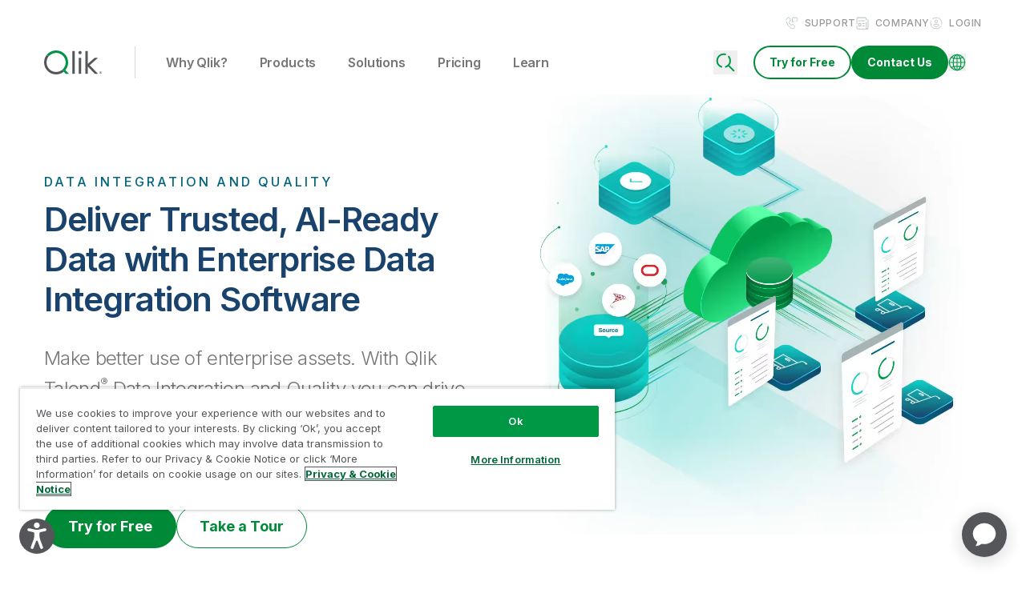

--- FILE ---
content_type: image/svg+xml
request_url: https://assets.qlik.com/image/upload/w_57/q_auto/qlik/icons/icon-accuracy_e15g2h.svg
body_size: -91
content:
<svg xmlns="http://www.w3.org/2000/svg" width="57" height="57" fill="none"><path stroke="#54565A" stroke-linecap="round" stroke-miterlimit="10" stroke-width="1.5" d="M28.5 56C43.688 56 56 43.688 56 28.5S43.688 1 28.5 1 1 13.312 1 28.5 13.312 56 28.5 56Z"/><path stroke="#009845" stroke-linejoin="round" stroke-width="1.5" d="M22.498 42.85c-1.037 0-2.091-.4-2.892-1.182l-7.639-7.748a4.128 4.128 0 0 1-.054-5.82 4.128 4.128 0 0 1 5.82-.055l4.71 4.856L37.686 17.66a4.111 4.111 0 0 1 5.82-.037 4.112 4.112 0 0 1 .036 5.82L25.409 41.596a4.087 4.087 0 0 1-2.928 1.219l.018.036Z"/></svg>

--- FILE ---
content_type: image/svg+xml
request_url: https://assets.qlik.com/image/upload/w_57/q_auto/qlik/icons/icon-integrate_waf7he.svg
body_size: 36
content:
<svg xmlns="http://www.w3.org/2000/svg" width="57" height="55" fill="none"><path stroke="#54565A" stroke-linecap="round" stroke-linejoin="round" stroke-width="1.5" d="M1 4h4.673v17.517H1M16.805 20.343c-1.7 0-3.023-.488-4.098-1.163H5.673M56 51.716h-4.672V34.199H56M51.328 49.38h-3.5c-9.77-.026-17.204 6.421-24.526-2.338M39.807 35.36c1.775 0 3.162.488 4.286 1.175h7.234M43.33 44.707c-1.224-1.25-2.285-1.588-3.273-1.825l-.312-.075c-1.25-.287-2.424-.537-3.76-2.399-1.975-2.774-5.186-.062-3.075 2.574.126.15.338.55.6 1.037a2.052 2.052 0 0 1-1.824 3.011h-14.68v-7.109h-.65a3.5 3.5 0 0 1-3.024 1.724 3.514 3.514 0 0 1-3.511-3.51 3.514 3.514 0 0 1 3.511-3.512c1.287 0 2.411.7 3.023 1.724h.65v-8.52M39.745 27.852V42.72"/><path stroke="#009845" stroke-linecap="round" stroke-miterlimit="10" stroke-width="1.5" d="M20.379 27.851h-3.386V13.046"/><path stroke="#009845" stroke-linecap="round" stroke-linejoin="round" stroke-width="1.5" d="M35.535 27.852h-5.248v.574a3.523 3.523 0 0 1 1.586 2.936 3.514 3.514 0 0 1-3.51 3.511 3.514 3.514 0 0 1-1.637-6.622v-.4h-6.36"/><path stroke="#009845" stroke-linecap="round" stroke-miterlimit="10" stroke-width="1.5" d="M39.745 23.516v4.336h-4.21"/><path stroke="#009845" stroke-linecap="round" stroke-linejoin="round" stroke-width="1.5" d="M33.348 8.673h6.397v7.109h-.65a3.5 3.5 0 0 0-3.023-1.724 3.514 3.514 0 0 0-3.511 3.51 3.514 3.514 0 0 0 3.51 3.512c1.288 0 2.412-.7 3.025-1.724h.65v4.172"/><path stroke="#54565A" stroke-linecap="round" stroke-miterlimit="10" stroke-width="1.5" d="M5.673 6.336h3.149c9.77.025 17.204-6.422 24.526 2.337h-8.371a2.06 2.06 0 0 0-1.762.987 2.052 2.052 0 0 0-.063 2.024c.263.487.475.887.6 1.037 2.112 2.636-1.1 5.348-3.073 2.574-2.5-3.498-4.423-1.337-7.347-4.298"/></svg>

--- FILE ---
content_type: image/svg+xml
request_url: https://assets.qlik.com/image/upload/w_57/q_auto/qlik/icons/icon-real-time_yrneb0.svg
body_size: -153
content:
<svg xmlns="http://www.w3.org/2000/svg" width="57" height="55" fill="none"><path stroke="#54565A" stroke-linecap="round" stroke-linejoin="round" stroke-width="1.5" d="M12.699 28.014h12.642V11.455"/><path stroke="#009845" stroke-linecap="round" stroke-miterlimit="10" stroke-width="1.5" d="M44.103 52.542c6.57 0 11.897-5.327 11.897-11.897s-5.327-11.897-11.897-11.897-11.897 5.326-11.897 11.897c0 6.57 5.326 11.897 11.897 11.897Z"/><path stroke="#009845" stroke-linejoin="round" stroke-width="1.5" d="M42.019 45.465c-.374 0-.754-.135-1.043-.4l-2.755-2.614a1.33 1.33 0 0 1-.02-1.965 1.562 1.562 0 0 1 2.1-.018l1.698 1.64 5.497-5.145a1.556 1.556 0 0 1 2.1-.013c.583.54.59 1.419.013 1.965l-6.54 6.127a1.527 1.527 0 0 1-1.057.41l.007.013Z"/><path stroke="#54565A" stroke-linecap="round" stroke-linejoin="round" stroke-width="1.5" d="M36.788 24.641v-5.245M51.567 24.641v-5.245M44.17 24.641v-9.163M31.197 50.695c-1.78.411-3.625.624-5.537.624C12.035 51.319 1 40.27 1 26.659 1 13.05 12.048 2 25.66 2c7.489 0 14.195 3.333 18.71 8.592"/></svg>

--- FILE ---
content_type: image/svg+xml
request_url: https://assets.qlik.com/image/upload/q_auto/v1720631697/qlik/icons/main-nav/icon-nav-company_jjkpbe.svg
body_size: -353
content:
<svg xmlns="http://www.w3.org/2000/svg" width="16" height="14" fill="none"><path stroke="#A9B3B6" stroke-linecap="round" stroke-linejoin="round" stroke-miterlimit="10" d="M3.25 4.375h7.125m-2.062 3h2.062M8.313 10h2.062M3.25 7.375h2.625V10H3.25V7.375ZM1 7.938V2.125C1 1.488 1.488 1 2.125 1H11.5c.637 0 1.125.488 1.125 1.125v1.613m1.125 9.637H2.5c-.824 0-1.5-.676-1.5-1.5v-1.463"/><path stroke="#A9B3B6" stroke-linecap="round" stroke-linejoin="round" stroke-miterlimit="10" d="M12.625 5.875v6.375c0 .637.488 1.125 1.125 1.125s1.125-.488 1.125-1.125V3.176"/></svg>